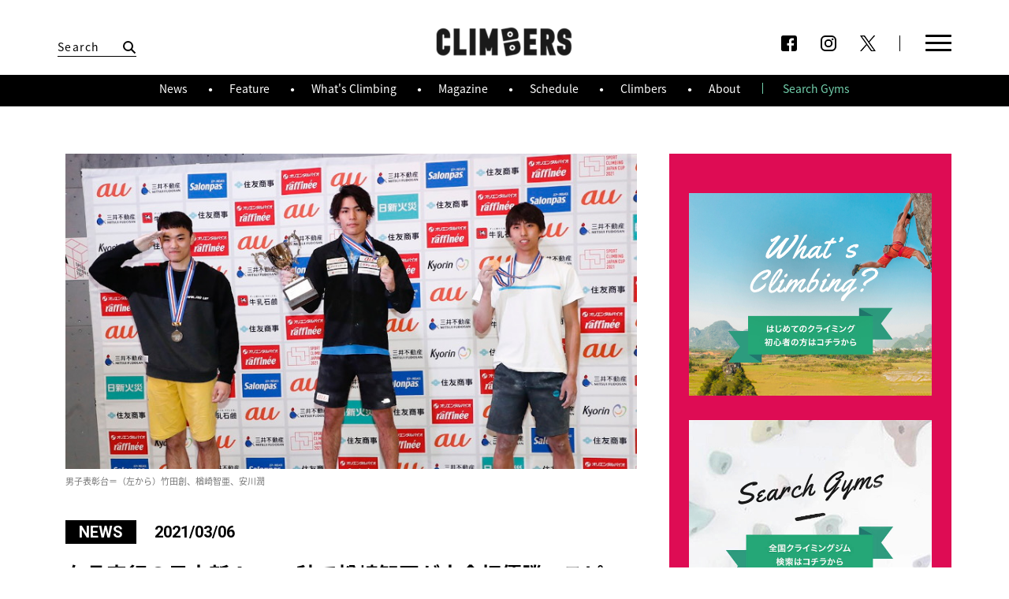

--- FILE ---
content_type: text/html; charset=UTF-8
request_url: https://www.climbers-web.jp/news/20210306-3/
body_size: 32081
content:
<!DOCTYPE html>
<html lang="ja-jp">

<head>
  <meta charset="utf-8">
<meta http-equiv="X-UA-Compatible" content="IE=Edge">
<title>有言実行の日本新！ 5.72秒で楢崎智亜が大会初優勝　スピードジャパンカップ2021【男子】｜CLIMBERSはクライミング、ボルダリングをテーマにした総合WEBサイト</title>
<meta name="description" content="　スポーツクライミングの第3回スピードジャパンカップが6日午後、京都府亀岡市の「サンガスタジアム by KYOCERA グラビティリサーチ」で行われ、男子は自身の持つ日本記録を更新した楢崎智亜が大会初優勝を果たした。 　 [&hellip;">
	<meta name="viewport" content="width=device-width, initial-scale=1.0, ,user-scalable=no">


<!--[if lt IE 9]>
	<script src="//html5shiv.googlecode.com/svn/trunk/html5.js"></script>
	<script>window.html5 || document.write('<script src="/kit/js/vendor/html5shiv.js"><\/script>')</script>
<![endif]-->


<meta property="article:publisher" content="">
<meta property="fb:app_id" content="666459706873694">
<meta property="og:site_name" content="クライマーズ公式サイト｜CLIMBERSはクライミング、ボルダリングをテーマにした総合WEBサイト">
<meta property="og:locale" content="ja_JP">
<meta property="og:title" content="有言実行の日本新！ 5.72秒で楢崎智亜が大会初優勝　スピードジャパンカップ2021【男子】｜CLIMBERS">
<meta property="og:url" content="https://www.climbers-web.jp/news/20210306-3/">
<meta name="twitter:card" content="summary_large_image">
<meta name="twitter:site" content="@climbers_">
<meta name="twitter:creator" content="@climbers_">
<meta name="twitter:domain" content="climbers_">
<meta property="og:description" content="　スポーツクライミングの第3回スピードジャパンカップが6日午後、京都府亀岡市の「サンガスタジアム by KYOCERA グラビティリサーチ」で行われ、男子は自身の持つ日本記録を更新した楢崎智亜が大会初優勝を果たした。 　 [&hellip;">

<link rel="shortcut icon" href="/favicon.ico">
<link rel="canonical" href="https://www.climbers-web.jp/news/20210306-3/">
<link rel="next" href="https://www.climbers-web.jp/news/20210306-2/">
<link rel="prev" href="https://www.climbers-web.jp/news/20210307-1/">


<meta property="og:type" content="article">
<meta name="keywords" content="クライマーズ,ボルダリング,スポーツクライミング,クライミング,CLIMBERS,野口啓代,楢崎智亜,野中生萌,渡部桂太,伊藤ふたば,藤井快,原田海,森秋彩,平山ユージ,東京2020,東京オリンピック,東京五輪,追加競技,追加種目">
<meta property="og:image" content="https://www.climbers-web.jp/wp-content/uploads/2021/03/sjc2021_men.jpg">

<script src="/wp-content/themes/climbers/common/js/vendor/jquery-1.11.1.min.js"></script>
<script src="/wp-content/themes/climbers/common/js/vendor/jquery.lazyload.min.js"></script>
<script async src="//platform.twitter.com/widgets.js" charset="utf-8"></script>
<script src="/wp-content/themes/climbers/common/js/vendor/jquery.scrolldepth.min.js"></script>
<script src="/wp-content/themes/climbers/common/js/slick.js"></script>

<script src="/wp-content/themes/climbers/common/js/climbers.js?1770122139"></script>
<link rel="stylesheet" href="https://www.climbers-web.jp/wp-content/themes/climbers/css/main.css?1770122139" type="text/css" media="all">
<!-- Google tag (gtag.js) -->
<script async src="https://www.googletagmanager.com/gtag/js?id=G-TCJ6SJKLJP"></script>
<script>
window.dataLayer = window.dataLayer || [];
function gtag(){dataLayer.push(arguments);}
gtag('js', new Date());
gtag('config', 'G-TCJ6SJKLJP');
</script>
</head>

<body id="news">
  <script>
    window.fbAsyncInit = function() {
      FB.init({
        appId: '666459706873694',
        xfbml: true,
        version: 'v2.8'
      });
      FB.AppEvents.logPageView();
    };

    (function(d, s, id) {
      var js, fjs = d.getElementsByTagName(s)[0];
      if (d.getElementById(id)) {
        return;
      }
      js = d.createElement(s);
      js.id = id;
      js.src = "//connect.facebook.net/en_US/sdk.js";
      fjs.parentNode.insertBefore(js, fjs);
    }(document, 'script', 'facebook-jssdk'));
  </script>
  <header id="header">
  <div class="wrapper">
    <div class="header-search">
      <div class="close-search"></div>
      

<form role="search" method="get" class="search-form" action="https://www.climbers-web.jp/">
	<label for="search-form-6981eb9b3da56">
		<span class="screen-reader-text">検索:</span>
	</label>
	<input type="search" id="search-form-6981eb9b3da56" class="search-field" placeholder="Search" value="" name="s" />
	<button type="submit" class="search-submit"></button>
</form>
    </div>
    <h1>
      <a href="/">
        CLIMBERS
      </a>
    </h1>
    <aside class="pc">
      <ul>
                <li>
          <a href="https://www.facebook.com/climbersjp/" target="_blank" class="sns_icon facebook" ></a>
        </li>
        <li>
          <a href="https://www.instagram.com/climbersjp/" target="_blank" class="sns_icon instagram" ></a>
        </li>
        <li>
          <a href="https://twitter.com/climbersjp" target="_blank" class="sns_icon twitter" ></a>
        </li>
      </ul>
    </aside>
    <div class="menu">
      <div class="menu-wrapper">
        <div id="search">
         

<form role="search" method="get" class="search-form" action="https://www.climbers-web.jp/">
	<label for="search-form-6981eb9b3dadc">
		<span class="screen-reader-text">検索:</span>
	</label>
	<input type="search" id="search-form-6981eb9b3dadc" class="search-field" placeholder="Search" value="" name="s" />
	<button type="submit" class="search-submit"></button>
</form>
        </div>
        <nav id="main-links">
          <ul >
            <li>
              <a href="/News/">
                News
              </a>
              <p>新着ニュース</p>
            </li>
            <li>
              <a href="/whats_climbing/">
                What's climbing
              </a>
              <p>クライミングとは</p>
            </li>
            <li>
              <a href="/climbers/">
                Climbers
              </a>
              <p>選手名鑑</p>
            </li>
            <li>
              <a href="/about/">
                About
              </a>
              <p>CLIMBERSとは</p>
            </li>
            <li>
              <a href="/feature/">
                Feature
              </a>
              <p>特集記事</p>
            </li>

            <li>
                            <a href="https://www.climbers-web.jp/magazine/024-summer2022">
                Magazine
              </a>
              <p>フリーマガジン</p>
            </li>

            <li>
              <a href="/schedule/">
                Schedule
              </a>
              <p>大会スケジュール</p>
            </li>

            <li>
              <a href="/gym-search/">
                Search Gyms
              </a>
              <p>クライミングジム検索</p>
            </li>


          </ul>
        </nav>
        <div id="whats-hot">
            <h2>Hot Now<h2>
            <p>話題のキーワード</p>
            <div class="tags-list">
            <ul class='wp-tag-cloud' role='list'>
	<li><a href="https://www.climbers-web.jp/tag/bouldering/" class="tag-cloud-link tag-link-407 tag-link-position-1" style="font-size: 12pt;">ボルダー（ボルダリング）</a></li>
	<li><a href="https://www.climbers-web.jp/tag/leadclimbing/" class="tag-cloud-link tag-link-408 tag-link-position-2" style="font-size: 12pt;">リード</a></li>
	<li><a href="https://www.climbers-web.jp/tag/speedclimbing/" class="tag-cloud-link tag-link-409 tag-link-position-3" style="font-size: 12pt;">スピード</a></li>
	<li><a href="https://www.climbers-web.jp/tag/comment/" class="tag-cloud-link tag-link-449 tag-link-position-4" style="font-size: 12pt;">選手コメント</a></li>
	<li><a href="https://www.climbers-web.jp/tag/tomoa-narasaki/" class="tag-cloud-link tag-link-375 tag-link-position-5" style="font-size: 12pt;">楢崎智亜</a></li>
	<li><a href="https://www.climbers-web.jp/tag/japancup/" class="tag-cloud-link tag-link-397 tag-link-position-6" style="font-size: 12pt;">ジャパンカップ</a></li>
	<li><a href="https://www.climbers-web.jp/tag/miho-nonaka/" class="tag-cloud-link tag-link-384 tag-link-position-7" style="font-size: 12pt;">野中生萌</a></li>
	<li><a href="https://www.climbers-web.jp/tag/youth/" class="tag-cloud-link tag-link-406 tag-link-position-8" style="font-size: 12pt;">ユース</a></li>
</ul>
            </div>
        </div>

        <aside class="sp">
          <ul>
                        <li>
              <a href="https://www.facebook.com/climbersjp/" target="_blank" class="sns_icon facebook" ></a>
            </li>
            <li>
              <a href="https://www.instagram.com/climbersjp/" target="_blank" class="sns_icon instagram" ></a>
            </li>
            <li>
              <a href="https://twitter.com/climbersjp" target="_blank" class="sns_icon twitter" ></a>
            </li>
          </ul>
        </aside>
      </div>
    </div>
    <div id="menu_btn" class="menu_btn">
      <div class="menu_wrap">
        <i id="menu_icon" class="menu_icon">
          <span></span>
          <span></span>
          <span></span>
          <span></span>
        </i>
      </div>
    </div>
    <div class="black_cover"></div>

  </div>
  <div id="sub-menu">
      <div class="wrapper">
        <ul>
          <li><a href="/News/">
              News
            </a></li>
          <li> <a href="/feature/">
              Feature
            </a></li>
          <li><a href="/whats_climbing/">
              What's Climbing
            </a></li>
          <li><a href="https://www.climbers-web.jp/magazine/024-summer2022">
              Magazine
            </a></li>
          <li><a href="/schedule/">
              Schedule
          </a></li>
          <li><a href="/climbers/">
              Climbers
          </a></li>
          <li><a href="/about/">
              About
            </a></li>
          <li><a href="/gym-search/">
              Search Gyms
            </a></li>
        </ul>
      </div>
    </div>
</header>
  <main id="main-article-detail" class="contents-main">
    <div id="main-article-detail-container">
      <article class="article-detail">
        <div class="wrapper">
          <div class="main-wrap">
            <header>
                            <img src="https://www.climbers-web.jp/wp-content/uploads/2021/03/sjc2021_men.jpg" />
              <p class='caption'>男子表彰台＝（左から）竹田創、楢崎智亜、安川潤<p/>                            <div class="info">
                                  <span class="post-category">NEWS</span>
                                <time datetime="2021-03-06T19:44:34+00:00">2021/03/06</time>
                <h1 class="post-title">有言実行の日本新！ 5.72秒で楢崎智亜が大会初優勝　スピードジャパンカップ2021【男子】</h1>
              </div>
            </header>
            <div class="sns-share">
              <a class="facebook" href="https://www.facebook.com/sharer/sharer.php?u=https%3A%2F%2Fwww.climbers-web.jp%2Fnews%2F20210306-3%2F" target="_blank">
                <div class="share-inner"><span>SHARE</span></div>
              </a>
              <a class="twitter" href="https://twitter.com/share?url=https%3A%2F%2Fwww.climbers-web.jp%2Fnews%2F20210306-3%2F&text=%E6%9C%89%E8%A8%80%E5%AE%9F%E8%A1%8C%E3%81%AE%E6%97%A5%E6%9C%AC%E6%96%B0%EF%BC%81+5.72%E7%A7%92%E3%81%A7%E6%A5%A2%E5%B4%8E%E6%99%BA%E4%BA%9C%E3%81%8C%E5%A4%A7%E4%BC%9A%E5%88%9D%E5%84%AA%E5%8B%9D%E3%80%80%E3%82%B9%E3%83%94%E3%83%BC%E3%83%89%E3%82%B8%E3%83%A3%E3%83%91%E3%83%B3%E3%82%AB%E3%83%83%E3%83%972021%E3%80%90%E7%94%B7%E5%AD%90%E3%80%91" target="_blank">
                <div class="share-inner"><span>SHARE</span></div>
              </a>
              <a class="line sp" href="http://line.me/R/msg/text/?有言実行の日本新！ 5.72秒で楢崎智亜が大会初優勝　スピードジャパンカップ2021【男子】https://www.climbers-web.jp/news/20210306-3/" target="_blank">
                <div class="share-inner"><span>SHARE</span></div>
              </a>
            </div>
            <section class="content">
              <p>　スポーツクライミングの第3回スピードジャパンカップが6日午後、京都府亀岡市の「サンガスタジアム by KYOCERA グラビティリサーチ」で行われ、男子は自身の持つ日本記録を更新した楢崎智亜が大会初優勝を果たした。</p>
<p>　23名がエントリーした予選では、5.90秒の日本記録を持つ東京五輪代表・楢崎智亜が試技1本目に5.96秒をマーク。トップランカーの威厳を示して、首位通過を決める。</p>
<p>　楢崎は上位16名による決勝トーナメントの初戦でスリップするなど冷や汗をかくが、すぐに切り替えて相手を逆転。ベスト4には楢崎に加え、安川潤、竹田創（はじめ）、百合草碧皇（あお）のユース勢3人が駒を進めた。</p>
<p>　ビッグファイナル行きを懸けた一戦では、楢崎が5.79秒の日本新記録を樹立。優勝決定戦は、昨年3位かつ、この日午前に行われたユース日本選手権でジュニアカテゴリーを制した竹田との対決となった。</p>
<p>　最終決戦でもスタートから勢いよく飛び出した楢崎は、ゴールを目がけて全速力で駆け上がっていく。自身が編み出した「トモアスキップ」に加え、同じくホールドをショートカットする「マルチンスキップ」、「サブリ・サブリ」という新技も駆使した一連のムーブが計測したのは5.72秒。またもや日本記録を更新する活躍で、大会初優勝を飾った。大会前に「5.7秒くらいはいきたい」と目標を掲げていたが、練習でも計測したことのなかったタイムを大会本番でたたき出し、見事に有言実行となった。</p>
<p class="caption"><img decoding="async" src="https://climbers-web.jp/wp-content/uploads/2021/03/sjc2021_men01.jpg" alt="" width="700" height="467" class="aligncenter size-full wp-image-22357" srcset="https://www.climbers-web.jp/wp-content/uploads/2021/03/sjc2021_men01.jpg 700w, https://www.climbers-web.jp/wp-content/uploads/2021/03/sjc2021_men01-300x200.jpg 300w" sizes="(max-width: 700px) 100vw, 700px" />日本新記録樹立かつ、優勝決定の瞬間。</p>
<p>　コンバインドジャパンカップの優勝経験はある楢崎だが、単種目のジャパンカップ優勝は意外にもこれが初めて。5.72秒はスピードW杯でのメダル獲得も視野に入るタイム（世界記録は5.48秒）であり、このままさらに記録を伸ばすことができれば、世界トップクラスの選手たちと完全に肩を並べることになる。2位は竹田、3位は安川となり、ユース日本選手権のジュニア上位陣がランクインしている。</p>
<p><img decoding="async" src="https://climbers-web.jp/wp-content/uploads/2021/03/sjc2021_men02.jpg" alt="" width="700" height="467" class="aligncenter size-full wp-image-22358" srcset="https://www.climbers-web.jp/wp-content/uploads/2021/03/sjc2021_men02.jpg 700w, https://www.climbers-web.jp/wp-content/uploads/2021/03/sjc2021_men02-300x200.jpg 300w" sizes="(max-width: 700px) 100vw, 700px" /></p>
<h3>＜決勝リザルト＞</h3>
<p>1位：楢崎 智亜（TEAM au）／5.72秒<br />
2位：竹田 創（仙台城南高等学校）／FALL<br />
3位：安川 潤（千葉県山岳・スポーツクライミング協会）／6.51秒<br />
4位：百合草 碧皇（埼玉県山岳・スポーツクライミング協会）／FALL</p>
<p class="caption">※左から氏名、所属先、成績<br />
※1・2位はビッグファイナル（1位決定戦）、3・4位はスモールファイナル（3位決定戦）の記録</p>
<p><a href="https://www.jma-climbing.org/competition/2021/sjc/" rel="noopener" target="_blank">「第3回スピードジャパンカップ」大会特設サイト</a><br />
<a href="https://www.jma-sangaku.or.jp/climbing/temp_results/sjc/2021/" rel="noopener" target="_blank">競技順・成績速報サイト</a></p>
<div class="credit">
<p><span class="title_decorationbar green"></span></p>
<h3>CREDITS</h3>
<p>
<strong>取材・文</strong> 編集部 / <strong>写真</strong> 窪田亮</p>
<p class="caption">※当サイト内の記事・テキスト・写真・画像等の無断転載・無断使用を禁じます。</p>
</p>
</div>

              <div class="article-tags tags-list">
                                    <h4>Tags</h4>
                  <ul>

                    <li><a href="https://www.climbers-web.jp/tag/japancup/">ジャパンカップ</a></li><li><a href="https://www.climbers-web.jp/tag/speedclimbing/">スピード</a></li><li><a href="https://www.climbers-web.jp/tag/speed-japancup/">スピードジャパンカップ</a></li><li><a href="https://www.climbers-web.jp/tag/speed-japancup2021/">スピードジャパンカップ2021</a></li><li><a href="https://www.climbers-web.jp/tag/speed-nationalrecord-japan/">スピード日本新記録</a></li><li><a href="https://www.climbers-web.jp/tag/tomoa-narasaki/">楢崎智亜</a></li>                  </ul>
                              </div>

              <div class="post_nav">
                <div class="next"><a href="https://www.climbers-web.jp/news/20210307-1/" rel="next">next NEWS</a></div>                <div class="prev"><a href="https://www.climbers-web.jp/news/20210306-2/" rel="prev">previous NEWS</a></div>              </div>

              <div class="banner-area">
                              </div>

<div class='recommend_posts'><h3>Related articles</h3><p align='center'><span class='title_decorationbar black'></span></p><article class="listed-article-norm" data-id="22257"><a href="https://www.climbers-web.jp/feature/article-103/" ><div class="img" style="background-image:url(https://www.climbers-web.jp/wp-content/uploads/2021/03/feature103-1024x617.jpg);"><img src="https://www.climbers-web.jp/wp-content/uploads/2021/03/feature103-1024x617.jpg" alt="楢崎智亜　狙うは日本新、ワクワク感が楽しい" /></div><div class="info"><div class="inner"><span class="post-category"></span><h1>楢崎智亜　狙うは日本新、ワクワク感が楽しい</h1><p>SJC2021 注目選手インタビュー</p><time datetime="2021-03-04T19:14:46+00:00">2021/03/04</time></div></div></a></article><article class="listed-article-norm" data-id="22233"><a href="https://www.climbers-web.jp/feature/article-102/" ><div class="img" style="background-image:url(https://www.climbers-web.jp/wp-content/uploads/2021/03/feature102-1024x617.jpg);"><img src="https://www.climbers-web.jp/wp-content/uploads/2021/03/feature102-1024x617.jpg" alt="タレント発掘・育成が進む日本のスピード界" /></div><div class="info"><div class="inner"><span class="post-category"></span><h1>タレント発掘・育成が進む日本のスピード界</h1><p>スピードクライミングは新たなステージへ</p><time datetime="2021-03-03T20:25:43+00:00">2021/03/03</time></div></div></a></article><article class="listed-article-norm" data-id="22173"><a href="https://www.climbers-web.jp/news/20210302-1/" ><div class="img" style="background-image:url(https://www.climbers-web.jp/wp-content/uploads/2021/03/sjc2021_preview.jpg);"><img src="https://www.climbers-web.jp/wp-content/uploads/2021/03/sjc2021_preview.jpg" alt="第3回スピードジャパンカップが今週末に開催" /></div><div class="info"><div class="inner"><span class="post-category"></span><h1>第3回スピードジャパンカップが今週末に開催</h1><p></p><time datetime="2021-03-02T20:05:13+00:00">2021/03/02</time></div></div></a></article><article class="listed-article-norm" data-id="17972"><a href="https://www.climbers-web.jp/news/20200222-2/" ><div class="img" style="background-image:url(https://www.climbers-web.jp/wp-content/uploads/2020/02/sjc2020_men_top.jpg);"><img src="https://www.climbers-web.jp/wp-content/uploads/2020/02/sjc2020_men_top.jpg" alt="土肥圭太が国内シニア初制覇！スピードジャパンカップ2020【男子】" /></div><div class="info"><div class="inner"><span class="post-category"></span><h1>土肥圭太が国内シニア初制覇！スピードジャパンカップ2020【...</h1><p></p><time datetime="2020-02-22T05:23:51+00:00">2020/02/22</time></div></div></a></article></div>

            </section>

          </div>

          <div class="sidebar-wrap with-long-side">
            <div class="sidebar-ad">
  

  <a href="/whats_climbing/">
    <img src="https://www.climbers-web.jp/wp-content/themes/climbers/images/ad/whats_climbing_banner_2.jpg" />
  </a>
  
    <a href="/gym-search/">
    <img src="https://www.climbers-web.jp/wp-content/themes/climbers/images/ad/search-gyms-2.jpg" />
  </a>
  </div>

<div class="picked-news ">
  <h2 class="title_img">Pick up</h2>
  <div class="pick-up-content">
    
          <article>
            <a href="https://www.climbers-web.jp/news/20251113-2/">
              <img src="https://www.climbers-web.jp/wp-content/themes/climbers/common/images/noimage_780x470.gif" class="lazy" data-original="https://www.climbers-web.jp/wp-content/uploads/2025/11/la28_schedule_announced.jpg" alt="【ロス五輪】スポーツクライミングの競技日程が発表　金メダルは初の6個">

              <div class="info">
                <span class="post-category">
                  <div class="category">news</div>
                  <time datetime="2025-11-13T22:12:15+00:00">2025/11/13</time>


                </span>
                <h2>【ロス五輪】スポーツクライミングの競技日程が発表　金メダルは初の6個</h2>
              </div>

            </a>
          </article>
        
          <article>
            <a href="https://www.climbers-web.jp/news/20251004-1/">
              <img src="https://www.climbers-web.jp/wp-content/themes/climbers/common/images/noimage_780x470.gif" class="lazy" data-original="https://www.climbers-web.jp/wp-content/uploads/2025/10/cgf2025_teamjapan.jpg" alt="世界王者・安楽宙斗らが代表入り　キャプテンは野中生萌　10月福岡開催のクライミング国別対抗戦">

              <div class="info">
                <span class="post-category">
                  <div class="category">news</div>
                  <time datetime="2025-10-04T14:22:19+00:00">2025/10/04</time>


                </span>
                <h2>世界王者・安楽宙斗らが代表入り　キャプテンは野中生萌　10月福岡開催のクライミング国別対抗戦</h2>
              </div>

            </a>
          </article>
        
          <article>
            <a href="https://www.climbers-web.jp/news/20251003-1/">
              <img src="https://www.climbers-web.jp/wp-content/themes/climbers/common/images/noimage_780x470.gif" class="lazy" data-original="https://www.climbers-web.jp/wp-content/uploads/2025/10/japancup2026_schedule.jpg" alt="スポーツクライミングの2026年ジャパンカップ3大会　開催スケジュールが発表">

              <div class="info">
                <span class="post-category">
                  <div class="category">news</div>
                  <time datetime="2025-10-03T19:39:33+00:00">2025/10/03</time>


                </span>
                <h2>スポーツクライミングの2026年ジャパンカップ3大会　開催スケジュールが発表</h2>
              </div>

            </a>
          </article>
          </div>
</div>

<section class="ranking">
<h2 class="title_img">Ranking</h2>
<div class="articles-list" id="ranking-list">
<article class="listed-article-norm" data-id="40290">
<a href="https://www.climbers-web.jp/news/20260131-2/">
<div class="img" style="background-image: url(https://www.climbers-web.jp/wp-content/uploads/2026/01/bjc2026_qualification_women-450x260.jpg);">
<img src="https://www.climbers-web.jp/wp-content/themes/climbers/common/images/noimage_780x470.gif" class="lazy" data-original="https://www.climbers-web.jp/wp-content/uploads/2026/01/bjc2026_qualification_women-450x260.jpg" alt="伊藤ふたばら3人が125点満点で首位タイ　女子予選は高得点多数【ボルダージャパンカップ2026】" />
</div>
<div class="info">
<div class="inner">
<h1>伊藤ふたばら3人が125点満点で首位タイ　女子予選は高得点多数【ボルダージャパンカップ2026】</h1></div>
</div>
</a>
</article>
<article class="listed-article-norm" data-id="40285">
<a href="https://www.climbers-web.jp/news/20260131-1/">
<div class="img" style="background-image: url(https://www.climbers-web.jp/wp-content/uploads/2026/01/bjc2026_qualification_men-450x260.jpg);">
<img src="https://www.climbers-web.jp/wp-content/themes/climbers/common/images/noimage_780x470.gif" class="lazy" data-original="https://www.climbers-web.jp/wp-content/uploads/2026/01/bjc2026_qualification_men-450x260.jpg" alt="世界王者・安楽宙斗が国内初戦で首位発進　軽快に全完登【ボルダージャパンカップ2026】" />
</div>
<div class="info">
<div class="inner">
<h1>世界王者・安楽宙斗が国内初戦で首位発進　軽快に全完登【ボルダージャパンカップ2026】</h1></div>
</div>
</a>
</article>
<article class="listed-article-norm" data-id="40201">
<a href="https://www.climbers-web.jp/news/20260128-1/">
<div class="img" style="background-image: url(https://www.climbers-web.jp/wp-content/uploads/2026/01/2026shedule-450x260.jpg);">
<img src="https://www.climbers-web.jp/wp-content/themes/climbers/common/images/noimage_780x470.gif" class="lazy" data-original="https://www.climbers-web.jp/wp-content/uploads/2026/01/2026shedule-450x260.jpg" alt="スポーツクライミングの2026年主要大会スケジュール" />
</div>
<div class="info">
<div class="inner">
<h1>スポーツクライミングの2026年主要大会スケジュール</h1></div>
</div>
</a>
</article>
<article class="listed-article-norm" data-id="40300">
<a href="https://www.climbers-web.jp/news/20260201-3/">
<div class="img" style="background-image: url(https://www.climbers-web.jp/wp-content/uploads/2026/02/bjc2026_final_women-450x260.jpg);">
<img src="https://www.climbers-web.jp/wp-content/themes/climbers/common/images/noimage_780x470.gif" class="lazy" data-original="https://www.climbers-web.jp/wp-content/uploads/2026/02/bjc2026_final_women-450x260.jpg" alt="伊藤ふたばが3年ぶり4度目V【ボルダージャパンカップ2026】" />
</div>
<div class="info">
<div class="inner">
<h1>伊藤ふたばが3年ぶり4度目V【ボルダージャパンカップ2026】</h1></div>
</div>
</a>
</article>
<article class="listed-article-norm" data-id="40301">
<a href="https://www.climbers-web.jp/news/20260201-4/">
<div class="img" style="background-image: url(https://www.climbers-web.jp/wp-content/uploads/2026/02/bjc2026_final_men-450x260.jpg);">
<img src="https://www.climbers-web.jp/wp-content/themes/climbers/common/images/noimage_780x470.gif" class="lazy" data-original="https://www.climbers-web.jp/wp-content/uploads/2026/02/bjc2026_final_men-450x260.jpg" alt="楢崎明智が2度目V　男子史上2人目の複数回制覇【ボルダージャパンカップ2026】" />
</div>
<div class="info">
<div class="inner">
<h1>楢崎明智が2度目V　男子史上2人目の複数回制覇【ボルダージャパンカップ2026】</h1></div>
</div>
</a>
</article>
</div>
</section>

<section class="magazine">
  <h2 class="title_img">Ranking</h2>
  <div class="articles-list">
  <article class="listed-article-norm" data-id="29344"><a href="https://www.climbers-web.jp/magazine/024-summer2022/" ><div class="img" ><img src="https://www.climbers-web.jp/wp-content/uploads/2022/06/22summer_H1_web.jpg" alt="SUMMER 2022 #024" /></div><div class="info"><div class="inner"><h2>SUMMER 2022 #024</h2><h1>THE CLIMAX ～ IFSC Bouldering Worldcup 2022 ～</h1><p></p></div></div></a></article>  </div>
</section>


<!-- Tags -->
<h2 class="title_img" id="tags">Tags</h2>
<div class="tags-list">

  <ul class='wp-tag-cloud' role='list'>
	<li><a href="https://www.climbers-web.jp/tag/bouldering/" class="tag-cloud-link tag-link-407 tag-link-position-1" style="font-size: 12pt;">ボルダー（ボルダリング）</a></li>
	<li><a href="https://www.climbers-web.jp/tag/leadclimbing/" class="tag-cloud-link tag-link-408 tag-link-position-2" style="font-size: 12pt;">リード</a></li>
	<li><a href="https://www.climbers-web.jp/tag/speedclimbing/" class="tag-cloud-link tag-link-409 tag-link-position-3" style="font-size: 12pt;">スピード</a></li>
	<li><a href="https://www.climbers-web.jp/tag/comment/" class="tag-cloud-link tag-link-449 tag-link-position-4" style="font-size: 12pt;">選手コメント</a></li>
	<li><a href="https://www.climbers-web.jp/tag/tomoa-narasaki/" class="tag-cloud-link tag-link-375 tag-link-position-5" style="font-size: 12pt;">楢崎智亜</a></li>
	<li><a href="https://www.climbers-web.jp/tag/japancup/" class="tag-cloud-link tag-link-397 tag-link-position-6" style="font-size: 12pt;">ジャパンカップ</a></li>
	<li><a href="https://www.climbers-web.jp/tag/miho-nonaka/" class="tag-cloud-link tag-link-384 tag-link-position-7" style="font-size: 12pt;">野中生萌</a></li>
	<li><a href="https://www.climbers-web.jp/tag/youth/" class="tag-cloud-link tag-link-406 tag-link-position-8" style="font-size: 12pt;">ユース</a></li>
</ul>
</div>
<!-- End of Tags -->



<div class="follow-us">
  <h2 class="title_img" id="follow">Follow us</h2>
  <ul>
    <li>
      <a href="https://twitter.com/climbersjp" target="_blank" class="twitter" onclick="ga('send', 'event', 'top', 'sns follow' , 'twitter');"><img src="https://www.climbers-web.jp/wp-content/themes/climbers/images/common/x_black.png" /></a>
    </li>
    <li>
      <a href="https://www.facebook.com/climbersjp/" target="_blank" class="facebook" onclick="ga('send', 'event', 'top', 'sns follow' , 'facebook');"><img src="https://www.climbers-web.jp/wp-content/themes/climbers/images/common/facebook-black.png" /></a>
    </li>
    <li>
      <a href="https://www.instagram.com/climbersjp/" target="_blank" class="instagram" onclick="ga('send', 'event', 'top', 'sns follow' , 'instagram');"><img src="https://www.climbers-web.jp/wp-content/themes/climbers/images/common/instagram-black.png" /></a>
    </li>
  </ul>
</div>
          </div>

        </div>

      </article>
    </div>
  </main>
  <div class="back-to-top">
    back to top
  </div>

  <script>
    $(function() {
      $.ajax({
        url: "http://graph.facebook.com/?id=https://www.climbers-web.jp/news/20210306-3/",
        cache: false,
        dataType: 'json',
        success: function(json) {
          console.log(json)
        }
      });
    });
  </script>
  <footer id="footer">
  
  <div class="wrapper">
    <h1>
      <a href="/">
        CLIMBERS
      </a>
    </h1>
    <div class="logos">
      <a href="http://solmedia.jp/" target="_blank"><img src="https://www.climbers-web.jp/wp-content/themes/climbers/images/common/footer/sol-media-inc.png" /></a>
    </div>
    <p class="links">
      <a href="/about/">CLIMBERSとは?</a>
      <span></span>
      <a href="/contact/">各種お問い合わせ<br class="sp" /> (広告掲載・CLIMBERS設置・イベント・その他)</a>
          </p>
    <p class="copy">Copyright(C) 2017 sol media inc.</p>
  </div>
</footer>

  <img src="https://www.climbers-web.jp/wp-content/themes/climbers/ninja.php?17701221396981eb9b78f8b" alt="" style="display:none;">
</body>

</html>
